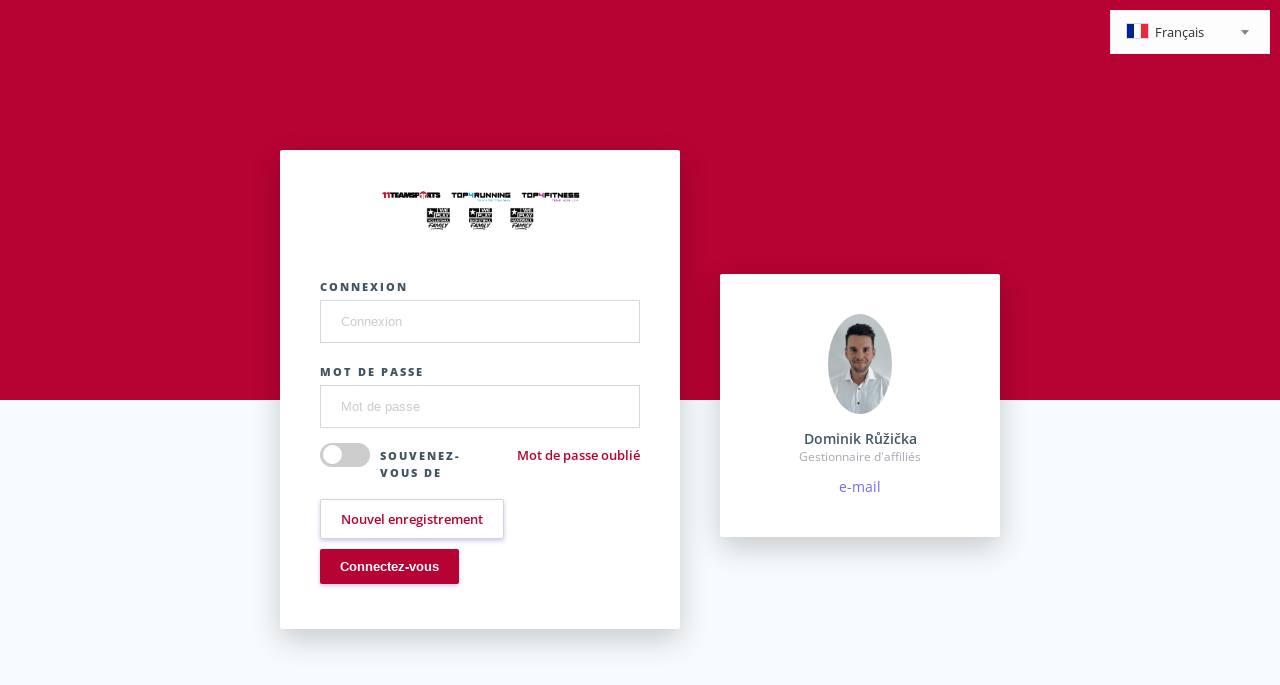

--- FILE ---
content_type: text/html; charset=UTF-8
request_url: https://my.top4fitness.fr/prihlaseni/clanek/360/
body_size: 6841
content:
<!DOCTYPE html>
<html>
<head>
    <meta charset="utf-8">
    <meta name="viewport" content="width=device-width, initial-scale=1">

    <title>Connexion | Top4Sport</title>

    <link rel="stylesheet" type="text/css" href="https://my.top4fitness.fr/assets/css/style.css?v=e8d5b7f
">
    <link href="https://cdnjs.cloudflare.com/ajax/libs/select2/4.0.8/css/select2.min.css" rel="stylesheet" />

    <style type="text/css">
    :root {
        --bg-color-light: #ffffff;
        --bg-color-dark: #f8fbfd;
        --border-color: #eaeef1;
        --text-color: #4c5052;
        --text-menu-color: #212425;
        --text-color-dark: #232628;
        --active-text-color: #b60333;
        --active-text-color-active: #c1bffa;
    }

    body {
        background-color: var(--bg-color-dark);
    }

    /* left column */
    .o-menuBox {
        background-color: var(--bg-color-light);
        border-right-color:var(--border-color);
        border-top-color:var(--border-color);
    }

    .o-menuBox nav {
        border-bottom-color: var(--border-color);
    }

    .o-menuBox nav .c-navLink, .o-menuBox nav .c-navLink ul.sublinksBox li a {
        color: var(--text-menu-color);
    }

    .o-menuBox nav .c-navLink.active, .o-menuBox nav .c-navLink.opened, .o-menuBox nav .c-navLink:hover {
        color: var(--active-text-color);
        border-color: var(--active-text-color);
    }

    .o-menuBox nav .c-navLink ul.sublinksBox li a.active, .o-menuBox nav .c-navLink ul.sublinksBox li a:hover {
        color: var(--active-text-color);
    }

    .o-menuBox .c-affilManager .contentBox .name {
        color: var(--text-color-dark);
    }

    .o-menuBox .c-affilManager .contentBox .tel {
        color: var(--text-color-dark);
    }

    .o-menuBox .c-affilManager .contentBox .position {
        color: var(--text-menu-color);
    }

    .o-menuBox .c-affilManager .contentBox .mail {
        color: var(--active-text-color);
    }

    /* header */
    .o-headerBox {
        background-color: var(--bg-color-light);
        border-bottom-color: var(--border-color);
    }

    .o-headerBox .c-profileBox {
        border-left-color: var(--border-color);
    }

    .o-headerBox .c-profileBox .profileText {
        color: var(--text-color-dark);
    }

    .o-headerBox .c-profileBox .c-profileSubwindowBox {
        box-shadow: 0 2px 3px var(--border-color);
        background-color: var(--bg-color-light);
    }

    .o-headerBox .c-profileBox .c-profileSubwindowBox .link {
        color: var(--text-menu-color);
    }

    .o-alertBox .c-contentBox a, .o-headerBox .c-profileBox .c-profileSubwindowBox .link:hover, .o-whiteBox a {
        color: var(--active-text-color);
    }

    /* main content */
    .o-mainContent {
        background-color: var(--bg-color-dark);
    }

    /* main titles */
    .o-mainContent > h1,
    .o-mainContent > .c-usersListHeadBox > h1{
        color: var(--text-color-dark);
    }

    .c-campaignHeaderBox h2 {
        color: var(--text-color-dark);
    }


    /* content box */
    .o-whiteBox {
        color: var(--text-color);
    }

    .c-campaignDetailBox .c-leftPart .headerLink {
        color: var(--active-text-color);
    }

    .o-whiteBox .c-dateTableBox .dateTable th a, .o-whiteBox .table th a {
        color: var(--active-text-color);
    }

    .c-campaignDetailBox .c-settingsLink:hover, .o-resultsListBox .c-boxesContainer .c-profileBox .c-detailBox .content a {
        color: var(--active-text-color);
    }

    /* dashboard */
    .o-dashboardBox {
        background-color: var(--bg-color-light);
        border-bottom-color: var(--border-color);
    }

    .o-dashboardBox .c-dashItem .contentPart .count {
        color: var(--text-color-dark);
    }

    .o-dashboardBox .c-dashItem .contentPart .title, .o-whiteBox {
        color: var(--text-color);
    }

    /* footer */
    .copyright {
        color: var(--text-color);
    }

    .copyright a {
        color: var(--text-color);
    }

    /* forms and butons */
    .c-button.u-buttonInfo {
        color: var(--active-text-color) !important;
    }

    .c-button.u-buttonMain {
        background: var(--active-text-color);
    }
    .c-button.u-buttonMain:hover {
        background: var(--active-text-color-active);
    }

    /* fix shadow color */
    .selectric-items{
        color: #425763;
    }

    /*  */
    #topBox{
        display: none;
    }

    .o-headerBox .burgerLayout .c-burgerMenu {
        color: var(--active-text-color);
    }

    .o-loginHeader::before {
        background: var(--active-text-color);
    }

    .tabs {
        border-bottom: 1px solid var(--active-text-color);
    }

    .tabs a {
        color: var(--active-text-color) !important;
    }

    .tabs a.active, .tabs a:hover {
        background: var(--active-text-color) !important;
    }

    .forget-pass .link {
        color: var(--active-text-color) !important;
    }
</style>

    <link rel="apple-touch-icon" sizes="57x57" href="https://my.top4fitness.fr/assets/favicon/apple-icon-57x57.png">
<link rel="apple-touch-icon" sizes="60x60" href="https://my.top4fitness.fr/assets/favicon/apple-icon-60x60.png">
<link rel="apple-touch-icon" sizes="72x72" href="https://my.top4fitness.fr/assets/favicon/favicon/apple-icon-72x72.png">
<link rel="apple-touch-icon" sizes="76x76" href="https://my.top4fitness.fr/assets/favicon/apple-icon-76x76.png">
<link rel="apple-touch-icon" sizes="114x114" href="https://my.top4fitness.fr/assets/favicon/apple-icon-114x114.png">
<link rel="apple-touch-icon" sizes="120x120" href="https://my.top4fitness.fr/assets/favicon/apple-icon-120x120.png">
<link rel="apple-touch-icon" sizes="144x144" href="https://my.top4fitness.fr/assets/favicon/apple-icon-144x144.png">
<link rel="apple-touch-icon" sizes="152x152" href="https://my.top4fitness.fr/assets/favicon/apple-icon-152x152.png">
<link rel="apple-touch-icon" sizes="180x180" href="https://my.top4fitness.fr/assets/favicon/apple-icon-180x180.png">
<link rel="icon" type="image/png" sizes="192x192" href="https://my.top4fitness.fr/assets/favicon/android-icon-192x192.png">
<link rel="icon" type="image/png" sizes="32x32" href="https://my.top4fitness.fr/assets/favicon/favicon-32x32.png">
<link rel="icon" type="image/png" sizes="96x96" href="https://my.top4fitness.fr/assets/favicon/favicon-96x96.png">
<link rel="icon" type="image/png" sizes="16x16" href="https://my.top4fitness.fr/assets/favicon/favicon-16x16.png">
<link rel="manifest" href="https://my.top4fitness.fr/assets/favicon/manifest.json">
<meta name="msapplication-TileColor" content="#ffffff ">
<meta name="msapplication-TileImage" content="https://my.top4fitness.fr/assets/favicon/ms-icon-144x144.png">

    </head>
<body>




    <div class="languageBox">
        <div>
    <select name="languageSelect" data-flag-url="https://my.top4fitness.fr/assets/images/" data-onchange="{'function' : 'selectLang'}">
                    <option value="cz" >Český</option>
                    <option value="de" >Deutsch</option>
                    <option value="en" >English</option>
                    <option value="es" >Español</option>
                    <option value="fr" selected="selected">Français</option>
                    <option value="it" >Italiano</option>
                    <option value="hu" >Magyar</option>
                    <option value="pl" >Polski</option>
                    <option value="pt" >Português</option>
                    <option value="sk" >Slovenčina</option>
            </select>
</div>
    </div>

<div class="mainBox">
        <header class="o-loginHeader">

        <!-- Login form -->
        <div class="c-loginForm manager-left">
            <div class="text-center">
                <a href="https://my.top4fitness.fr/"><img src="https://my.top4fitness.fr/data/logo/0.png?v=1706083861" class="logo"></a>
            </div>

            <form action="https://my.top4fitness.fr/exec.php?action=login" method="post" >
                <div class="c-formCol">
                    <label class="title" for="formLoginLogin">Connexion</label>
                    <input type="text" placeholder="Connexion" name="formLoginLogin">
                </div>

                <div class="c-formCol">
                    <label class="title" for="formLoginPassword">Mot de passe </label>
                    <input type="password" placeholder="Mot de passe " name="formLoginPassword">
                </div>

                <div class="c-forget">
                    <div class="c-formCol">
                        <div class="c-formCol">
                            <label class="switch">
                                <input type="checkbox" name="neodhlasovat" value="1">
                                <span class="slider round"></span>
                            </label>
                            <span class="label">Souvenez-vous de</span>
                        </div>
                    </div>
                </div>

                <div class="text-right forget-pass">
                    <a href="https://my.top4fitness.fr/zapomenute-heslo/" class="link">Mot de passe oublié</a>
                </div>

                <div class="c-buttonsBox">
                    <a href="https://my.top4fitness.fr/registrace/" class="c-button u-buttonInfo">Nouvel enregistrement</a>
                    <input type="submit" name="submit" value="Connectez-vous" class="c-button u-buttonMain" />
                </div>
            </form>
        </div>
        <!-- end of login form -->

                    <div class="c-loginForm manager-right">
                <div class="c-affilManager">
                                            <img src="https://my.top4fitness.fr/data/manager/0.JPG?v=1730400019" align="Gestionnaire d&#039;affiliés">
                    
                    <div class="contentBox">
                        <div class="name">Dominik Růžička</div>
                        <div class="position">Gestionnaire d&#039;affiliés</div>
                        <a href="tel:" class="tel"></a>
                                                    <a href="mailto:affiliatet4s@11teamsports.com" class="mail" title="affiliatet4s@11teamsports.com">
                                e-mail
                            </a>
                                            </div>
                </div>
            </div>
        
    </header>

    
            <!-- Content section -->
        <section class="o-whiteBox container manager-text">

                            <section class="tabs">

                                            <a href="https://my.top4fitness.fr/prihlaseni/" >
                            <i class="fas fa-home"></i>
                        </a>
                    
                                            <a href="https://my.top4fitness.fr/prihlaseni/clanek/podminky/" >
                            Modalités et conditions
                        </a>
                    
                    
                                                                        <a href="https://my.top4fitness.fr/prihlaseni/clanek/6/" >
                                Newsletters 
                            </a>
                                                                                                <a href="https://my.top4fitness.fr/prihlaseni/clanek/7/" >
                                Terms and conditions - Ambassador program
                            </a>
                                                                                                <a href="https://my.top4fitness.fr/prihlaseni/clanek/325/" >
                                FAQ: Most asked questions
                            </a>
                                                                                                <a href="https://my.top4fitness.fr/prihlaseni/clanek/360/" class="active">
                                Allgemeine Geschäftsbedingungen - Markenbotschafter 
                            </a>
                                            
                </section>
            
                            <div class="mt-10">
<p role="heading" aria-level="1"><span lang="DE-DE" xml:lang="DE-DE" data-contrast="auto">Allgemeine Geschäftsbedingungen - Markenbotschafter</span> </p>


<p><span lang="DE-DE" xml:lang="DE-DE" data-contrast="auto">Die folgenden Allgemeinen Geschäftsbedingungen gelten für die Teilnahme am 11teamsports Group Markenbotschafterprogramm:</span></p>


<p> </p>


<p><span lang="DE-DE" xml:lang="DE-DE" data-contrast="auto">eleven teamsports GmbH</span></p>


<p><span lang="DE-DE" xml:lang="DE-DE" data-contrast="auto">Im Winkel 1-3</span></p>


<p><span lang="DE-DE" xml:lang="DE-DE" data-contrast="auto">74589 Satteldorf</span></p>


<p><span lang="DE-DE" xml:lang="DE-DE" data-contrast="auto">Deutschland</span></p>


<p><span lang="DE-DE" xml:lang="DE-DE" data-contrast="auto">VAT: DE252734710</span></p>


<p>-------------------------------</p>


<p><span lang="DE-DE" xml:lang="DE-DE" data-contrast="auto">Topforsport s.r.o.</span></p>


<p><span lang="DE-DE" xml:lang="DE-DE" data-contrast="auto">Bešůvka 810/19</span></p>


<p><span lang="DE-DE" xml:lang="DE-DE" data-contrast="auto">64100 Brno - Žebětín</span></p>


<p><span lang="DE-DE" xml:lang="DE-DE" data-contrast="auto">Czech Republic</span></p>


<p><span lang="DE-DE" xml:lang="DE-DE" data-contrast="auto">VAT: CZ29213291</span></p>
<p>-------------------------------</p>


<p><span lang="DE-DE" xml:lang="DE-DE" data-contrast="auto">Ballsportdirekt.de GmbH & Co. KG</span></p>


<p><span lang="DE-DE" xml:lang="DE-DE" data-contrast="auto">Südstr. 15</span></p>


<p><span lang="DE-DE" xml:lang="DE-DE" data-contrast="auto">47475 Kamp-Lintfort</span></p>


<p><span lang="DE-DE" xml:lang="DE-DE" data-contrast="auto">Deutschland</span></p>


<p><span lang="DE-DE" xml:lang="DE-DE" data-contrast="auto">VAT: DE234891718</span></p>



<p>-------------------------------</p>


<p><span lang="EN-GB" xml:lang="EN-GB" data-contrast="auto">Im folgenden genannt als "<strong>11Teamsports Group</strong>”</span></p>
<p> </p>


<ol>
<li role="heading" aria-level="1"><em><span lang="DE-DE" xml:lang="DE-DE" data-contrast="auto">Teilnahme</span> </em></li>
</ol>
<p> </p>


<ul role="list">
<li role="listitem" data-leveltext="" data-font="Symbol" data-listid="22" data-list-defn-props="{" aria-setsize="-1" data-aria-posinset="1" data-aria-level="1">
<p><span lang="DE-DE" xml:lang="DE-DE" data-contrast="auto">Um ein 11teamsports Group Markenbotschafter zu werden, ist es erforderlich alle Pflichtfelder im Registrierungsformular richtig und vollständig auszufüllen. Indem Du dies tust, bestätigst du 18 Jahre alt zu sein.</span> </p>
</li>
<li role="listitem" data-leveltext="" data-font="Symbol" data-listid="22" data-list-defn-props="{" aria-setsize="-1" data-aria-posinset="2" data-aria-level="1">
<p><span lang="DE-DE" xml:lang="DE-DE" data-contrast="auto">11teamsports Group behält sich das Recht vor, Bewerber als Markenbotschafter nach eigenem Ermessen anzunehmen oder abzulehnen. Die Einreichung des Bewerbungsformulars bedeutet nicht, dass Du berechtigt bist, an diesem Programm teilzunehmen. Ein Vertrag über die Teilnahme am Programm kommt erst mit Zugang der Willkommen-im-Team-E-Mail bei dir zustande.</span> </p>
</li>
</ul>




<ul role="list">
<li role="listitem" data-leveltext="" data-font="Symbol" data-listid="22" data-list-defn-props="{" aria-setsize="-1" data-aria-posinset="1" data-aria-level="1">
<p><span lang="DE-DE" xml:lang="DE-DE" data-contrast="auto">Liegen objektive Anhaltspunkte dafür vor, dass der Markenbotschafter wesentliche Verpflichtungen aus diesem Vertrag nicht einhält (insbesondere zur Einhaltung rechtlicher Vorgaben oder Kennzeichnung als Werbung), behält sich 11teamsports Group das Recht vor das Konto sofort zu kündigen oder zu deaktivieren.</span> </p>
</li>
<li role="listitem" data-leveltext="" data-font="Symbol" data-listid="22" data-list-defn-props="{" aria-setsize="-1" data-aria-posinset="2" data-aria-level="1">
<p><span lang="DE-DE" xml:lang="DE-DE" data-contrast="auto">Markenbotschafter müssen mindestens auf einem der folgenden sozialen Medien ein Profil besitzen und dieses aktiv nutzen: Instagram, Facebook, YouTube, Twitter, Tiktok, Pinterest etc. …</span> </p>
</li>
<li role="listitem" data-leveltext="" data-font="Symbol" data-listid="22" data-list-defn-props="{" aria-setsize="-1" data-aria-posinset="3" data-aria-level="1">
<p><span lang="DE-DE" xml:lang="DE-DE" data-contrast="auto">Sollte das Instagramprofil als Hauptprofil ausgesucht worden sein, so muss der Markenbotschafter mindestens 500 Follower haben.</span> </p>
</li>
<li role="listitem" data-leveltext="" data-font="Symbol" data-listid="22" data-list-defn-props="{" aria-setsize="-1" data-aria-posinset="4" data-aria-level="1">
<p><span lang="DE-DE" xml:lang="DE-DE" data-contrast="auto">Der Markenbotschafter ist damit einverstanden, im Rahmen der Zusammenarbeit Content zu 11teamsports Group Produkten und sonstigen Aktvierungen über seine Profile zu teilen; 11teamsports Group behält sich das Recht vor, diesen Content des Markenbotschafters auf seiner Website, seinen Blogs und seinen Profilen auf sozialen Medien weiterzuverbreiten und zu verwenden.Der Markenbotschafter erteilt 11teamsports Group als Partner jegliche Nutzungsrechte für den Gebrauch und Verbreitung seines Contents auf unbestimmte Zeit, online und offline sowie auf allen von 11teamsports Group verwendeten Kommunikationskanälen. </span> </p>
</li>
<li role="listitem" data-leveltext="" data-font="Symbol" data-listid="22" data-list-defn-props="{" aria-setsize="-1" data-aria-posinset="5" data-aria-level="1">
<p><span lang="DE-DE" xml:lang="DE-DE" data-contrast="auto">Der Markenbotschafter veröffentlicht Inhalte zu 11teamsports Group Group auf den wie oben ausgewählten sozialen Netzwerken.</span> </p>
</li>
</ul>




<ul role="list">
<li role="listitem" data-leveltext="" data-font="Symbol" data-listid="22" data-list-defn-props="{" aria-setsize="-1" data-aria-posinset="1" data-aria-level="1">
<p><span lang="DE-DE" xml:lang="DE-DE" data-contrast="auto">Durch die Teilnahme am Botschafterprogramm entsteht keine arbeitsvertragliche Beziehung zwischen der natürlichen und/oder juristischen Person und 11teamsports Group. Der Markenbotschafter erbringt seine Leistungen als selbständiger Kooperationspartner. Es wird kein Beschäftigungsverhältnis und kein Gesellschaftsverhältnis zwischen den Parteien begründet.</span> </p>
</li>
<li role="listitem" data-leveltext="" data-font="Symbol" data-listid="22" data-list-defn-props="{" aria-setsize="-1" data-aria-posinset="2" data-aria-level="1">
<p><span lang="DE-DE" xml:lang="DE-DE" data-contrast="auto">Der Markenbotschafter verpflichtet sich, mindestens 6 Bestellungen für das erste Quartal der Zusammenarbeit zu generieren; sollte er dies nicht erfüllen, so wird er auf unsere rote Liste gesetzt und nach einem weiteren Quartal mit weniger als 3 Bestellungen wird die Zusammenarbeit beendet.</span> </p>
</li>
<li role="listitem" data-leveltext="" data-font="Symbol" data-listid="22" data-list-defn-props="{" aria-setsize="-1" data-aria-posinset="3" data-aria-level="1">
<p><span lang="DE-DE" xml:lang="DE-DE" data-contrast="auto">Das Produktbudget richtet sich nach den Ergebnissen der online-erbrachten Leistungsquote.</span> </p>
</li>
<li role="listitem" data-leveltext="" data-font="Symbol" data-listid="22" data-list-defn-props="{" aria-setsize="-1" data-aria-posinset="4" data-aria-level="1">
<p><span lang="DE-DE" xml:lang="DE-DE" data-contrast="auto">Es erfolgt eine obligatorische Überprüfung der Produkte aus Product Seeding über die Produktdetailseite bis 30 Tage nach der Lieferung. Die geseedeten Produkte dürfen vom Markenbotschafter einbehalten werden. Den mit dem Erhalt der Produkte verbundenen Vorteil hat der Markenbotschafter selbst zu versteuern.</span> </p>
</li>
</ul>


<p> </p>




<p role="heading" aria-level="1"> </p>


<p role="heading" aria-level="1"><span lang="DE-DE" xml:lang="DE-DE" data-contrast="auto">2. <em>Der Markenbotschafter darf nicht</em></span></p>
<p role="heading" aria-level="1"> </p>


<ul role="list">
<li role="listitem" data-leveltext="" data-font="Symbol" data-listid="22" data-list-defn-props="{" aria-setsize="-1" data-aria-posinset="1" data-aria-level="1">
<p><span lang="DE-DE" xml:lang="DE-DE" data-contrast="auto">Jegliche Handlung vornehmen, die vernünftigerweise als Irrführung über Beziehung des Markenbotschafters mit 11teamsports Group angesehen werden könnte, z.B. Zusammenarbeit mit Marken oder Händlern, die im direkten Wettbewerb stehen, Weiterverkauf der Ware etc.</span> </p>
</li>
<li role="listitem" data-leveltext="" data-font="Symbol" data-listid="22" data-list-defn-props="{" aria-setsize="-1" data-aria-posinset="2" data-aria-level="1">
<p><span lang="DE-DE" xml:lang="DE-DE" data-contrast="auto">Etwas unternehmen, dass dem Image oder dem Ruf des Unternehmens in der Öffentlichkeit schaden könnte.</span> </p>
</li>
<li role="listitem" data-leveltext="" data-font="Symbol" data-listid="22" data-list-defn-props="{" aria-setsize="-1" data-aria-posinset="3" data-aria-level="1">
<p><span lang="DE-DE" xml:lang="DE-DE" data-contrast="auto">Einen Rabattcode, Gutscheincode, Geschenkkarte, etc. teilen, der als Prämie ausgegeben wurde, da Prämien nur für die Verwendung durch unsere Markenbotschafter gedacht sind.</span> </p>
</li>
</ul>




<ul role="list">
<li role="listitem" data-leveltext="" data-font="Symbol" data-listid="22" data-list-defn-props="{" aria-setsize="-1" data-aria-posinset="1" data-aria-level="1">
<p><span lang="DE-DE" xml:lang="DE-DE" data-contrast="auto">Bezahlte Werbung (PPC Kampagnen) schalten – </span><span lang="DE-DE" xml:lang="DE-DE" data-contrast="auto">Affiliate Links auf den sozialen Medien des Markenbotschafters zu bewerben, ist hingegen erlaubt</span><span lang="DE-DE" xml:lang="DE-DE" data-contrast="auto">.</span> </p>
</li>
<li role="listitem" data-leveltext="" data-font="Symbol" data-listid="22" data-list-defn-props="{" aria-setsize="-1" data-aria-posinset="2" data-aria-level="1">
<p><span lang="DE-DE" xml:lang="DE-DE" data-contrast="auto">Die Aktivitäten, Prämien oder andere Informationen aus dem Botschafterportal Dritten zugänglich machen.</span> </p>
</li>
<li role="listitem" data-leveltext="" data-font="Symbol" data-listid="22" data-list-defn-props="{" aria-setsize="-1" data-aria-posinset="3" data-aria-level="1">
<p><span lang="DE-DE" xml:lang="DE-DE" data-contrast="auto">Ihren Rabattcode mit Dritten teilen (Rabattportalen, Couponseiten, Influencer etc.), andernfalls wird der Rabatt umgehend deaktiviert und Provisionen nicht ausgezahlt.</span> </p>
</li>
</ul>
<p> </p>


<p role="heading" aria-level="1"><span lang="DE-DE" xml:lang="DE-DE" data-contrast="auto">3. <em>Vergütung</em></span> </p>
<p role="heading" aria-level="1"> </p>


<ul role="list">
<li role="listitem" data-leveltext="" data-font="Symbol" data-listid="22" data-list-defn-props="{" aria-setsize="-1" data-aria-posinset="4" data-aria-level="1">
<p><span lang="DE-DE" xml:lang="DE-DE" data-contrast="auto">11teamsports Group nutzt die Dienste von Affilbox, um die Provision an seine Markenbotschafter zu zahlen. Um die Botschafterprämie auszuzahlen, muss der Markenbotschafter ein eigenes Affiliateprofil eingerichtet haben.</span> </p>
</li>
</ul>




<ul role="list">
<li role="listitem" data-leveltext="" data-font="Symbol" data-listid="22" data-list-defn-props="{" aria-setsize="-1" data-aria-posinset="1" data-aria-level="1">
<p><span lang="DE-DE" xml:lang="DE-DE" data-contrast="auto">Der Markenbotschafter muss sich an alle Bestimmungen der Allgemeinen Geschäftsbedingungen halten.</span> </p>
</li>
<li role="listitem" data-leveltext="" data-font="Symbol" data-listid="22" data-list-defn-props="{" aria-setsize="-1" data-aria-posinset="2" data-aria-level="1">
<p><span lang="DE-DE" xml:lang="DE-DE" data-contrast="auto">Der Markenbotschafter muss den Allgemeinen Geschätfsbedingungen des Affiliateprogramms </span><span lang="DE-DE" xml:lang="DE-DE" data-contrast="auto">(</span><span lang="DE-DE" xml:lang="DE-DE" data-contrast="auto">AffilBox</span><span lang="DE-DE" xml:lang="DE-DE" data-contrast="auto">) </span><span lang="DE-DE" xml:lang="DE-DE" data-contrast="auto">zustimmen.</span> </p>
</li>
</ul>
<p> </p>


<p role="heading" aria-level="1"><em><span lang="DE-DE" xml:lang="DE-DE" data-contrast="auto">4. Dauer und Kündigung</span> </em></p>


<p> </p>


<ul role="list">
<li role="listitem" data-leveltext="" data-font="Symbol" data-listid="22" data-list-defn-props="{" aria-setsize="-1" data-aria-posinset="3" data-aria-level="1">
<p><span lang="DE-DE" xml:lang="DE-DE" data-contrast="auto">11teamsports Group kann das Markenbotschafterprogramm jederzeit einstellen.</span> </p>
</li>
</ul>




<ul role="list">
<li role="listitem" data-leveltext="" data-font="Symbol" data-listid="22" data-list-defn-props="{" aria-setsize="-1" data-aria-posinset="1" data-aria-level="1">
<p><span lang="DE-DE" xml:lang="DE-DE" data-contrast="auto">Der Vertrag über die Zusammenarbeit wird, sofern nichts anderes vereinbart wurde, auf unbegrenzte Zeit geschlossen. Die Kündigung kann jederzeit und ohne Angabe von Gründen in Textform erklärt werden. Das Recht zur außerordentlichen Kündigung bleibt hiervon unberührt.</span> </p>
</li>
<li role="listitem" data-leveltext="" data-font="Symbol" data-listid="22" data-list-defn-props="{" aria-setsize="-1" data-aria-posinset="2" data-aria-level="1">
<p><span lang="DE-DE" xml:lang="DE-DE" data-contrast="auto">11teamsports Group Group behält sich das Recht vor, die Stellung als Markenbotschafter aufgrund von Inaktivität zu kündigen.</span> </p>
</li>
</ul>


<p> </p>


<p><span lang="DE-DE" xml:lang="DE-DE" data-contrast="auto">5. <em>Haftung und Freistellung</em></span><em> </em></p>




<p> </p>


<ul role="list">
<li role="listitem" data-leveltext="" data-font="Symbol" data-listid="47" data-list-defn-props="{" aria-setsize="-1" data-aria-posinset="1" data-aria-level="1">
<p><span lang="DE-DE" xml:lang="DE-DE" data-contrast="auto">Verstößt der Markenbotschafter gegen seine Pflicht zur Kennzeichnung von Werbung in den Sozialen Medien und/oder seine weiteren Pflichten der vertraglichen Zusammenarbeit, wie insbesondere in dem von ihm geposteten Inhalten keine fremden geschützten Inhalte zu verwenden, so haftet ausschließlich der Markenbotschafter.</span> </p>
</li>
<li role="listitem" data-leveltext="" data-font="Symbol" data-listid="47" data-list-defn-props="{" aria-setsize="-1" data-aria-posinset="2" data-aria-level="1">
<p><span lang="DE-DE" xml:lang="DE-DE" data-contrast="auto">Der Markenbotschafter wird 11teamsports Group von sämtliche Ansprüchen Dritter, die diese wegen eines Verstoßes dieser Pflichten etwa gegen 11teamsports Group geltend machen, in vollen Umfang auf erstes schriftliches Anfordern von 11teamsports Group auf eigene Kosten freistellen.</span> </p>
</li>
<li role="listitem" data-leveltext="" data-font="Symbol" data-listid="47" data-list-defn-props="{" aria-setsize="-1" data-aria-posinset="3" data-aria-level="1">
<p><span lang="DE-DE" xml:lang="DE-DE" data-contrast="auto">Unbeschränkte Haftung: 11teamsports Group haftet unbeschränkt für Vorsatz und grobe Fahrlässigkeit sowie nach Maßgabe des Produkthaftungsgesetzes. Für leichte Fahrlässigkeit haftet 11teamsports Group bei Schäden aus der Verletzung des Lebens, des Körpers und der Gesundheit von Personen.</span> </p>
</li>
<li role="listitem" data-leveltext="" data-font="Symbol" data-listid="47" data-list-defn-props="{" aria-setsize="-1" data-aria-posinset="4" data-aria-level="1">
<p><span lang="DE-DE" xml:lang="DE-DE" data-contrast="auto">Im Übrigen gilt folgende beschränkte Haftung: Bei leichter Fahrlässigkeit haftet 11teamsports Group nur im Falle der Verletzung einer wesentlichen Vertragspflicht, deren Erfüllung die ordnungsgemäße Durchführung des Vertrags überhaupt erst ermöglicht und auf deren Einhaltung der Markenbotschafter regelmäßig vertrauen darf (Kardinalpflicht). Die Haftung für leichte Fahrlässigkeit ist der Höhe nach beschränkt auf die bei Vertragsschluss vorhersehbaren Schäden, mit deren Entstehung typischerweise gerechnet werden muss. Diese Haftungsbeschränkung gilt auch zugunsten der Erfüllungsgehilfen von 11teamsports Group.</span> </p>
</li>
</ul>
<p> </p>




<p role="heading" aria-level="1"><em><span lang="DE-DE" xml:lang="DE-DE" data-contrast="auto">6. Schlussbestimmungen</span> </em></p>
<p role="heading" aria-level="1"> </p>


<ul role="list">
<li role="listitem" data-leveltext="" data-font="Symbol" data-listid="44" data-list-defn-props="{" aria-setsize="-1" data-aria-posinset="1" data-aria-level="1">
<p><span lang="DE-DE" xml:lang="DE-DE" data-contrast="auto">Sollten einzelne Regelungen dieser AGB unwirksam sein oder werden, wird dadurch die Wirksamkeit der übrigen Regelungen nicht berührt.</span> </p>
</li>
</ul>


<p> </p>


<ul role="list">
<li role="listitem" data-leveltext="" data-font="Symbol" data-listid="44" data-list-defn-props="{" aria-setsize="-1" data-aria-posinset="2" data-aria-level="1">
<p><span lang="DE-DE" xml:lang="DE-DE" data-contrast="auto">Sofern es sich bei dem Markenbotschafter um einen Kaufmann, eine juristische Person des öffentlichen Rechts oder um ein öffentlich-rechtliches Sondervermögen handelt oder der Markenbotschafter keinen Gerichtsstand im Inland hat, ist Gerichtsstand für alle Streitigkeiten im Zusammenhang mit Vertragsverhältnissen zwischen dem Markenbotschafter und uns unser Geschäftssitz.</span> </p>
</li>
</ul>


<p> </p>




<ul role="list">
<li role="listitem" data-leveltext="" data-font="Symbol" data-listid="44" data-list-defn-props="{" aria-setsize="-1" data-aria-posinset="1" data-aria-level="1">
<p><span lang="DE-DE" xml:lang="DE-DE" data-contrast="auto">Auf Verträge zwischen uns und Ihnen ist ausschließlich deutsches Recht anwendbar unter Ausschluss der Bestimmungen der United Nations Convention on Contracts for the International Sale of Goods (CISG, „UN-Kaufrecht“).</span> </p>
</li>
</ul>


<p> </p>

</div>
                    </section>
        <!-- end of content section -->

        <section class="container">
            <div class="copyright">
                <div class="right">© Copyright 2011 - 2026</div>
                Provizní systém <a href="https://www.affilbox.cz">
                    AffilBox
                                        Network                </a>
            </div>
        </section>
    
</div>

<script src="https://my.top4fitness.fr/lang-js/"></script>

<!-- FONT AWESOME -->
<link rel="stylesheet" href="https://use.fontawesome.com/releases/v5.2.0/css/all.css" integrity="sha384-hWVjflwFxL6sNzntih27bfxkr27PmbbK/iSvJ+a4+0owXq79v+lsFkW54bOGbiDQ" crossorigin="anonymous">
<!-- JQUERY -->
<script src="https://ajax.googleapis.com/ajax/libs/jquery/3.7.1/jquery.min.js"></script>

<link rel="stylesheet" href="https://cdn.jsdelivr.net/npm/flatpickr/dist/flatpickr.min.css">
<script src="https://cdn.jsdelivr.net/npm/flatpickr"></script>

<script src="https://my.top4fitness.fr/assets/tinymce/tinymce.min.js"></script>

<script src="https://cdnjs.cloudflare.com/ajax/libs/select2/4.0.8/js/select2.min.js"></script>

<script type="text/javascript" src="https://my.top4fitness.fr/assets/js/dotdotdot.js"></script>

<script type="text/javascript" src="https://my.top4fitness.fr/assets/js/scripts.min.js?v=e8d5b7f
"></script>







</body>
</html>

--- FILE ---
content_type: application/javascript
request_url: https://my.top4fitness.fr/assets/js/scripts.min.js?v=e8d5b7f
body_size: 7546
content:
function ajaxRequest(e){if(void 0!==e.attr("data-ajax"))var n=jQuery.parseJSON(e.attr("data-ajax").replace(/\'/g,'"'));else n=jQuery.parseJSON(e.attr("data-ajax-hover").replace(/\'/g,'"'));return null==n.method?$.getJSON(e.attr("data-ajax-url"),n,function(e){ajaxResponseCallback(e)}):"post"==n.method&&null!=n.postData&&($.each(n.postData,function(e,t){n[e]=$(t).val()}),delete n.postData,$.post(e.attr("data-ajax-url"),n,function(e){ajaxResponseCallback(e)})),null!=n.return&&n.return}function ajaxResponseCallback(n){null!=n.rewriteTemplate&&$.each(n.rewriteTemplate,function(e,t){$(e).replaceWith(t)}),null!=n.rewriteTemplate&&$.each(n.writeTemplate,function(e,t){$(e).html(t)}),null!=n.inputChange&&$.each(n.inputChange,function(e,t){$(e).val(t)}),null!=n.callback&&$.each(n.callback,function(e,t){window[t](n)}),null!=n.flashMessage&&$("body").prepend(n.flashMessage),afterLoad()}var pickerLang=ab_lang.lang,d=new Date,day=d.getDate(),monthNumber=d.getMonth(),year=d.getYear()+1900,month=[ab_lang.mesic.leden,ab_lang.mesic.unor,ab_lang.mesic.brezen,ab_lang.mesic.duben,ab_lang.mesic.kveten,ab_lang.mesic.cerven,ab_lang.mesic.cervenec,ab_lang.mesic.srpen,ab_lang.mesic.zari,ab_lang.mesic.rijen,ab_lang.mesic.listopad,ab_lang.mesic.prosinec];$(".c-datePicker").each(function(){$(this).find(".day").text(day);var e=month[monthNumber-1]+" "+year;$(this).find(".month ").text(e)});var picker1=$(".c-datePicker.picker1").flatpickr({dateFormat:"j",locale:pickerLang,onChange:function(e,t,n){$(".c-datePicker.picker1").find(".day").text(t);var a=month[n.currentMonth]+" "+n.currentYear;$(".c-datePicker.picker1").find(".month").text(a),$("input[name^='filterOd']").val(n.currentYear+"-"+(n.currentMonth+1)+"-"+t)},onReady:function(){var e=$("input[name^='filterOd']").val().split("-");$(".c-datePicker.picker1").find(".day").text(e[2]);var t=month[e[1]-1]+" "+e[0];$(".c-datePicker.picker1").find(".month").text(t)}});$("input[name^='filterOd']").length&&picker1.setDate(new Date($("input[name^='filterOd']").val()));var picker2=$(".c-datePicker.picker2").flatpickr({dateFormat:"j",locale:pickerLang,onChange:function(e,t,n){$(".c-datePicker.picker2").find(".day").text(t);var a=month[n.currentMonth]+" "+n.currentYear;$(".c-datePicker.picker2").find(".month").text(a),$("input[name^='filterDo']").val(n.currentYear+"-"+(n.currentMonth+1)+"-"+t)},onReady:function(){var e=$("input[name^='filterDo']").val().split("-");$(".c-datePicker.picker2").find(".day").text(e[2]);var t=month[e[1]-1]+" "+e[0];$(".c-datePicker.picker2").find(".month").text(t)}});function onchangeAction(e){params=jQuery.parseJSON(e.attr("data-onchange").replace(/\'/g,'"')),null!=params.function&&window[params.function](e)}function insertValue(e){params=jQuery.parseJSON(e.attr("data-onchange").replace(/\'/g,'"')),$(params.target).val(e.val())}function changeCurrency(e){$(".c-currencyBox").attr("data-label",e.find("option:selected").text())}function goPage(e){location.href=e.find("option:selected").val()}function selectLang(e){location.href="/exec.php?component=selectLanguage&lang="+e.find("option:selected").val()}function goLang(e){location.href=e.attr("data-url")+"jazyk/"+e.find("option:selected").val()+"/"}function sumReport(){var e=0,t=0;$("td[data-castka]").each(function(){e+=parseFloat($(this).attr("data-castka"))}),$("td[data-obrat]").each(function(){t+=parseFloat($(this).attr("data-obrat"))}),$("#reportTotalCastka").html($.number(e,2,",","")),$("#reportTotalObrat").html($.number(t,2,",",""))}function highlight(e){var t=$("[name='"+e+"']").get(0).tagName;"INPUT"==t?$("[name='"+e+"']").addClass("highlight").focus():"SELECT"==t&&$("[name='"+e+"']").parent().addClass("highlight")}function validate(e){return ret=!!confirm(e),ret}function afterLoad(){$("select:not(.flatpickr-calendar select, .languageBox select, select.tags)").select2({language:{noResults:function(){return ab_lang.noData}},escapeMarkup:function(e){return e}}),$("select.tags").select2({language:{noResults:function(){return ab_lang.noData}},escapeMarkup:function(e){return e},tags:!0,tokenSeparators:[","," "]}),$(".languageBox select").select2({width:"160px",language:{noResults:function(){return ab_lang.noData}},escapeMarkup:function(e){return e},templateResult:function(e){return e.id?$("<span class='flagBox'><img src='"+$(".languageBox select").attr("data-flag-url")+"flag-"+e.id+".svg' class='flag' />"+e.text+"</span>"):e.text},templateSelection:function(e){return e.id?$("<span class='flagSelectBox'><img src='"+$(".languageBox select").attr("data-flag-url")+"flag-"+e.id+".svg' class='flag' /><span class='flagText'>"+e.text+"</span></span>"):e.text}}),$("[data-ajax]:not(.listener)").click(function(){return ajaxRequest($(this))}).addClass("listener"),$("[data-ajax-hover]:not(.listener)").mouseenter(function(){return ajaxRequest($(this))}).addClass("listener"),$("[data-onchange]:not(.listener)").change(function(){return onchangeAction($(this))}).addClass("listener"),$("[data-toggle]:not(.listener)").click(function(){return $($(this).attr("data-toggle")).toggle(),!1}).addClass("listener"),$(".j-closeAlert").on("click",function(){return $(this).parent(".o-alertBox").fadeOut(),!1}),setTimeout(function(){$(".flashMessage").fadeOut()},5e3),$(".c-settingsLink:not(.listener)").click(function(){$(this).find(".c-settingsBox").toggleClass("opened")}).mouseleave(function(){var e=0,t=$(this);setTimeout(function(){0==e&&t.find(".c-settingsBox").removeClass("opened")},100),t.mouseenter(function(){e=1})}).addClass("listener"),$(".dotdotdot:not(.listener)").each(function(){$(this).attr("title",$(this).html())}).dotdotdot({fallbackToLetter:!0,watch:!0,truncate:"letter"}).addClass("listener"),$("a.c-messageLink:not(.listener)").click(function(){return!1}).addClass("listener"),$("[maxlength]:not(.listener)").maxlength().addClass("listener")}$("input[name^='filterDo']").length&&picker2.setDate(new Date($("input[name^='filterDo']").val())),$("input.datepicker").flatpickr({dateFormat:"j. n. Y",locale:pickerLang}),$(".preferDate").change(function(){var e=jQuery.parseJSON($(this).find(":selected").val());picker1.setDate(new Date(e[0])),$("input[name^='filterOd']").val(e[0]);var t=e[0].split("-");$(".c-datePicker.picker1").find(".day").text(t[2]);var n=month[t[1]-1]+" "+t[0];$(".c-datePicker.picker1").find(".month").text(n),picker2.setDate(new Date(e[1])),$("input[name^='filterDo']").val(e[1]);t=e[1].split("-");$(".c-datePicker.picker2").find(".day").text(t[2]);n=month[t[1]-1]+" "+t[0];$(".c-datePicker.picker2").find(".month").text(n)}),function(h){function p(e,t){if(this.createTextRange){var n=this.createTextRange();n.collapse(!0),n.moveStart("character",e),n.moveEnd("character",t-e),n.select()}else this.setSelectionRange&&(this.focus(),this.setSelectionRange(e,t))}function g(e){var t,n=this.value.length;return e="start"==e.toLowerCase()?"Start":"End",document.selection?((t=(n=document.selection.createRange()).duplicate()).expand("textedit"),t.setEndPoint("EndToEnd",n),n=(t=t.text.length-n.text.length)+n.text.length,"Start"==e?t:n):(void 0!==this["selection"+e]&&(n=this["selection"+e]),n)}var m={codes:{188:44,109:45,190:46,191:47,192:96,220:92,222:39,221:93,219:91,173:45,187:61,186:59,189:45,110:46},shifts:{96:"~",49:"!",50:"@",51:"#",52:"$",53:"%",54:"^",55:"&",56:"*",57:"(",48:")",45:"_",61:"+",91:"{",93:"}",92:"|",59:":",39:'"',44:"<",46:">",47:"?"}};h.fn.number=function(e,c,s,u){u=void 0===u?",":u,c=void 0===c?0:c;var t="\\u"+("0000"+(s=void 0===s?".":s).charCodeAt(0).toString(16)).slice(-4),d=RegExp("[^"+t+"0-9]","g"),f=RegExp(t,"g");return!0===e?this.is("input:text")?this.on({"keydown.format":function(e){var t=h(this),n=t.data("numFormat"),a=e.keyCode?e.keyCode:e.which,i="",r=g.apply(this,["start"]),o=g.apply(this,["end"]),l="";if(l=!1,m.codes.hasOwnProperty(a)&&(a=m.codes[a]),!e.shiftKey&&65<=a&&a<=90?a+=32:!e.shiftKey&&69<=a&&a<=105?a-=48:e.shiftKey&&m.shifts.hasOwnProperty(a)&&(i=m.shifts[a]),""==i&&(i=String.fromCharCode(a)),8!==a&&i!=s&&!i.match(/[0-9]/)){if(46==(t=e.keyCode?e.keyCode:e.which)||8==t||9==t||27==t||13==t||(65==t||82==t)&&!0===(e.ctrlKey||e.metaKey)||(86==t||67==t)&&!0===(e.ctrlKey||e.metaKey)||35<=t&&t<=39)return;return e.preventDefault(),!1}if(0==r&&o==this.value.length||0==t.val()?8===a?(r=o=1,this.value="",n.init=0<c?-1:0,n.c=0<c?-(c+1):0,p.apply(this,[0,0])):i===s?(r=o=1,this.value="0"+s+Array(c+1).join("0"),n.init=0<c?1:0,n.c=0<c?-(c+1):0):0===this.value.length&&(n.init=0<c?-1:0,n.c=0<c?-c:0):n.c=o-this.value.length,0<c&&i==s&&r==this.value.length-c-1)n.c++,n.init=Math.max(0,n.init),e.preventDefault(),l=this.value.length+n.c;else if(i==s)n.init=Math.max(0,n.init),e.preventDefault();else if(0<c&&8==a&&r==this.value.length-c)e.preventDefault(),n.c--,l=this.value.length+n.c;else if(0<c&&8==a&&r>this.value.length-c){if(""===this.value)return;"0"!=this.value.slice(r-1,r)&&(l=this.value.slice(0,r-1)+"0"+this.value.slice(r),t.val(l.replace(d,"").replace(f,s))),e.preventDefault(),n.c--,l=this.value.length+n.c}else 8==a&&this.value.slice(r-1,r)==u?(e.preventDefault(),n.c--,l=this.value.length+n.c):0<c&&r==o&&this.value.length>c+1&&r>this.value.length-c-1&&isFinite(+i)&&!e.metaKey&&!e.ctrlKey&&!e.altKey&&1===i.length&&(this.value=l=o===this.value.length?this.value.slice(0,r-1):this.value.slice(0,r)+this.value.slice(r+1),l=r);!1!==l&&p.apply(this,[l,l]),t.data("numFormat",n)},"keyup.format":function(e){var t=h(this),n=t.data("numFormat");e=e.keyCode?e.keyCode:e.which;var a=g.apply(this,["start"]);""===this.value||(e<48||57<e)&&(e<96||105<e)&&8!==e||(t.val(t.val()),0<c&&(n.init<1?(a=this.value.length-c-(n.init<0?1:0),n.c=a-this.value.length,n.init=1,t.data("numFormat",n)):a>this.value.length-c&&8!=e&&(n.c++,t.data("numFormat",n))),t=this.value.length+n.c,p.apply(this,[t,t]))},"paste.format":function(e){var t=h(this),n=e.originalEvent,a=null;return window.clipboardData&&window.clipboardData.getData?a=window.clipboardData.getData("Text"):n.clipboardData&&n.clipboardData.getData&&(a=n.clipboardData.getData("text/plain")),t.val(a),e.preventDefault(),!1}}).each(function(){var e=h(this).data("numFormat",{c:-(c+1),decimals:c,thousands_sep:u,dec_point:s,regex_dec_num:d,regex_dec:f,init:!1});""!==this.value&&e.val(e.val())}):this.each(function(){var e=h(this),t=+e.text().replace(d,"").replace(f,".");e.number(isFinite(t)?+t:0,c,s,u)}):this.text(h.number.apply(window,arguments))};var n=null,a=null;h.isPlainObject(h.valHooks.text)?(h.isFunction(h.valHooks.text.get)&&(n=h.valHooks.text.get),h.isFunction(h.valHooks.text.set)&&(a=h.valHooks.text.set)):h.valHooks.text={},h.valHooks.text.get=function(e){var t=h(e).data("numFormat");return t?""===e.value?"":(e=+e.value.replace(t.regex_dec_num,"").replace(t.regex_dec,"."),""+(isFinite(e)?e:0)):h.isFunction(n)?n(e):void 0},h.valHooks.text.set=function(e,t){var n=h(e).data("numFormat");return n?e.value=h.number(t,n.decimals,n.dec_point,n.thousands_sep):h.isFunction(a)?a(e,t):void 0},h.number=function(e,t,n,a){a=void 0===a?",":a,n=void 0===n?".":n,t=isFinite(+t)?Math.abs(t):0;var i="\\u"+("0000"+n.charCodeAt(0).toString(16)).slice(-4),r="\\u"+("0000"+a.charCodeAt(0).toString(16)).slice(-4);return e=(e+"").replace(".",n).replace(RegExp(r,"g"),"").replace(RegExp(i,"g"),".").replace(RegExp("[^0-9+-Ee.]","g"),""),e=isFinite(+e)?+e:0,i="",i=function(e,t){var n=Math.pow(10,t);return""+Math.round(e*n)/n},3<(i=(t?i(e,t):""+Math.round(e)).split("."))[0].length&&(i[0]=i[0].replace(/\B(?=(?:\d{3})+(?!\d))/g,a)),(i[1]||"").length<t&&(i[1]=i[1]||"",i[1]+=Array(t-i[1].length+1).join("0")),i.join(n)}}(jQuery),$("#j-menuToggler").click(function(){$(this).toggleClass("opened"),$(".o-menuBox").toggleClass("opened"),$(".touchableLayer").toggleClass("visible")}),$(".touchableLayer").on("click",function(){$("#j-menuToggler").removeClass("opened"),$(".o-menuBox").removeClass("opened"),$(".touchableLayer").removeClass("visible")}),$(".c-navLink").find(".titleBox").on("click",function(){$(this).parent().toggleClass("opened")}),$(".c-responsiveItemsBox").find(".itemLink").on("click",function(){var e=$(this).attr("data-item")-1,t=$(".o-dashboardBox .c-dashItem")[e];$(".c-responsiveItemsBox .itemLink").removeClass("active"),$(".o-dashboardBox").find(".c-dashItem").removeClass("visible"),$(this).addClass("active"),$(t).addClass("visible")}),$(".c-profileBox").click(function(){$(this).find(".c-profileSubwindowBox").toggleClass("opened"),$(this).find("a.profileText .fa-angle-down").toggle(),$(this).find("a.profileText .fa-angle-up").toggle()}),$(function(){new ClipboardJS(".clipboard").on("success",function(e){e.clearSelection()})}),$(function(){afterLoad()}),$("select[data-hidden]").each(function(){$($(this).attr("data-hidden")).hide(),$($(this).attr("data-hidden")+"-"+$(this).val()).show()}).change(function(){$($(this).attr("data-hidden")).fadeOut(200);var e=$(this).parent().width();$($(this).attr("data-hidden")+"-"+$(this).val()+" span.select2 ").width(e),$($(this).attr("data-hidden")+"-"+$(this).val()+" .select2-search__field ").width(e-2),$($(this).attr("data-hidden")+"-"+$(this).val()).delay(200).fadeIn(200)}),$(function(){tinymce.init({selector:".editor.small",language:ab_lang.lang,menubar:!1,plugins:["advlist autolink lists link image charmap print preview anchor textcolor","searchreplace visualblocks code fullscreen","insertdatetime media table paste code help wordcount"],toolbar:"formatselect | bold italic bullist image code fullscreen",relative_urls:!1,convert_urls:!1}),tinymce.init({selector:".editor.full",language:ab_lang.lang,menubar:!1,plugins:"print preview searchreplace autolink directionality visualblocks visualchars fullscreen image link media template codesample table charmap hr pagebreak nonbreaking anchor toc insertdatetime advlist lists wordcount imagetools textpattern help code",toolbar:"formatselect | bold italic strikethrough forecolor backcolor formatpainter | link image media pageembed | alignleft aligncenter alignright alignjustify  | numlist bullist outdent indent | removeformat | code",image_advtab:!0,height:500,relative_urls:!1,convert_urls:!1})}),function(e,t){"object"==typeof exports&&"object"==typeof module?module.exports=t():"function"==typeof define&&define.amd?define([],t):"object"==typeof exports?exports.ClipboardJS=t():e.ClipboardJS=t()}(this,function(){return a={},i.m=n=[function(e,t,n){"use strict";var a="function"==typeof Symbol&&"symbol"==typeof Symbol.iterator?function(e){return typeof e}:function(e){return e&&"function"==typeof Symbol&&e.constructor===Symbol&&e!==Symbol.prototype?"symbol":typeof e},i=function(e,t,n){return t&&c(e.prototype,t),n&&c(e,n),e},r=s(n(1)),o=s(n(3)),l=s(n(4));function c(e,t){for(var n=0;n<t.length;n++){var a=t[n];a.enumerable=a.enumerable||!1,a.configurable=!0,"value"in a&&(a.writable=!0),Object.defineProperty(e,a.key,a)}}function s(e){return e&&e.__esModule?e:{default:e}}var u=(function(e,t){if("function"!=typeof t&&null!==t)throw new TypeError("Super expression must either be null or a function, not "+typeof t);e.prototype=Object.create(t&&t.prototype,{constructor:{value:e,enumerable:!1,writable:!0,configurable:!0}}),t&&(Object.setPrototypeOf?Object.setPrototypeOf(e,t):e.__proto__=t)}(d,o.default),i(d,[{key:"resolveOptions",value:function(){var e=0<arguments.length&&void 0!==arguments[0]?arguments[0]:{};this.action="function"==typeof e.action?e.action:this.defaultAction,this.target="function"==typeof e.target?e.target:this.defaultTarget,this.text="function"==typeof e.text?e.text:this.defaultText,this.container="object"===a(e.container)?e.container:document.body}},{key:"listenClick",value:function(e){var t=this;this.listener=(0,l.default)(e,"click",function(e){return t.onClick(e)})}},{key:"onClick",value:function(e){var t=e.delegateTarget||e.currentTarget;this.clipboardAction&&(this.clipboardAction=null),this.clipboardAction=new r.default({action:this.action(t),target:this.target(t),text:this.text(t),container:this.container,trigger:t,emitter:this})}},{key:"defaultAction",value:function(e){return f("action",e)}},{key:"defaultTarget",value:function(e){var t=f("target",e);if(t)return document.querySelector(t)}},{key:"defaultText",value:function(e){return f("text",e)}},{key:"destroy",value:function(){this.listener.destroy(),this.clipboardAction&&(this.clipboardAction.destroy(),this.clipboardAction=null)}}],[{key:"isSupported",value:function(){var e=0<arguments.length&&void 0!==arguments[0]?arguments[0]:["copy","cut"],t="string"==typeof e?[e]:e,n=!!document.queryCommandSupported;return t.forEach(function(e){n=n&&!!document.queryCommandSupported(e)}),n}}]),d);function d(e,t){!function(e){if(!(e instanceof d))throw new TypeError("Cannot call a class as a function")}(this);var n=function(e,t){if(!e)throw new ReferenceError("this hasn't been initialised - super() hasn't been called");return!t||"object"!=typeof t&&"function"!=typeof t?e:t}(this,(d.__proto__||Object.getPrototypeOf(d)).call(this));return n.resolveOptions(t),n.listenClick(e),n}function f(e,t){var n="data-clipboard-"+e;if(t.hasAttribute(n))return t.getAttribute(n)}e.exports=u},function(e,t,n){"use strict";var a="function"==typeof Symbol&&"symbol"==typeof Symbol.iterator?function(e){return typeof e}:function(e){return e&&"function"==typeof Symbol&&e.constructor===Symbol&&e!==Symbol.prototype?"symbol":typeof e},i=function(e,t,n){return t&&l(e.prototype,t),n&&l(e,n),e},r=n(2),o=r&&r.__esModule?r:{default:r};function l(e,t){for(var n=0;n<t.length;n++){var a=t[n];a.enumerable=a.enumerable||!1,a.configurable=!0,"value"in a&&(a.writable=!0),Object.defineProperty(e,a.key,a)}}var c=(i(s,[{key:"resolveOptions",value:function(){var e=0<arguments.length&&void 0!==arguments[0]?arguments[0]:{};this.action=e.action,this.container=e.container,this.emitter=e.emitter,this.target=e.target,this.text=e.text,this.trigger=e.trigger,this.selectedText=""}},{key:"initSelection",value:function(){this.text?this.selectFake():this.target&&this.selectTarget()}},{key:"selectFake",value:function(){var e=this,t="rtl"==document.documentElement.getAttribute("dir");this.removeFake(),this.fakeHandlerCallback=function(){return e.removeFake()},this.fakeHandler=this.container.addEventListener("click",this.fakeHandlerCallback)||!0,this.fakeElem=document.createElement("textarea"),this.fakeElem.style.fontSize="12pt",this.fakeElem.style.border="0",this.fakeElem.style.padding="0",this.fakeElem.style.margin="0",this.fakeElem.style.position="absolute",this.fakeElem.style[t?"right":"left"]="-9999px";var n=window.pageYOffset||document.documentElement.scrollTop;this.fakeElem.style.top=n+"px",this.fakeElem.setAttribute("readonly",""),this.fakeElem.value=this.text,this.container.appendChild(this.fakeElem),this.selectedText=(0,o.default)(this.fakeElem),this.copyText()}},{key:"removeFake",value:function(){this.fakeHandler&&(this.container.removeEventListener("click",this.fakeHandlerCallback),this.fakeHandler=null,this.fakeHandlerCallback=null),this.fakeElem&&(this.container.removeChild(this.fakeElem),this.fakeElem=null)}},{key:"selectTarget",value:function(){this.selectedText=(0,o.default)(this.target),this.copyText()}},{key:"copyText",value:function(){var t=void 0;try{t=document.execCommand(this.action)}catch(e){t=!1}this.handleResult(t)}},{key:"handleResult",value:function(e){this.emitter.emit(e?"success":"error",{action:this.action,text:this.selectedText,trigger:this.trigger,clearSelection:this.clearSelection.bind(this)})}},{key:"clearSelection",value:function(){this.trigger&&this.trigger.focus(),window.getSelection().removeAllRanges()}},{key:"destroy",value:function(){this.removeFake()}},{key:"action",set:function(){var e=0<arguments.length&&void 0!==arguments[0]?arguments[0]:"copy";if(this._action=e,"copy"!==this._action&&"cut"!==this._action)throw new Error('Invalid "action" value, use either "copy" or "cut"')},get:function(){return this._action}},{key:"target",set:function(e){if(void 0!==e){if(!e||"object"!==(void 0===e?"undefined":a(e))||1!==e.nodeType)throw new Error('Invalid "target" value, use a valid Element');if("copy"===this.action&&e.hasAttribute("disabled"))throw new Error('Invalid "target" attribute. Please use "readonly" instead of "disabled" attribute');if("cut"===this.action&&(e.hasAttribute("readonly")||e.hasAttribute("disabled")))throw new Error('Invalid "target" attribute. You can\'t cut text from elements with "readonly" or "disabled" attributes');this._target=e}},get:function(){return this._target}}]),s);function s(e){!function(e){if(!(e instanceof s))throw new TypeError("Cannot call a class as a function")}(this),this.resolveOptions(e),this.initSelection()}e.exports=c},function(e,t){e.exports=function(e){var t;if("SELECT"===e.nodeName)e.focus(),t=e.value;else if("INPUT"===e.nodeName||"TEXTAREA"===e.nodeName){var n=e.hasAttribute("readonly");n||e.setAttribute("readonly",""),e.select(),e.setSelectionRange(0,e.value.length),n||e.removeAttribute("readonly"),t=e.value}else{e.hasAttribute("contenteditable")&&e.focus();var a=window.getSelection(),i=document.createRange();i.selectNodeContents(e),a.removeAllRanges(),a.addRange(i),t=a.toString()}return t}},function(e,t){function n(){}n.prototype={on:function(e,t,n){var a=this.e||(this.e={});return(a[e]||(a[e]=[])).push({fn:t,ctx:n}),this},once:function(e,t,n){var a=this;function i(){a.off(e,i),t.apply(n,arguments)}return i._=t,this.on(e,i,n)},emit:function(e){for(var t=[].slice.call(arguments,1),n=((this.e||(this.e={}))[e]||[]).slice(),a=0,i=n.length;a<i;a++)n[a].fn.apply(n[a].ctx,t);return this},off:function(e,t){var n=this.e||(this.e={}),a=n[e],i=[];if(a&&t)for(var r=0,o=a.length;r<o;r++)a[r].fn!==t&&a[r].fn._!==t&&i.push(a[r]);return i.length?n[e]=i:delete n[e],this}},e.exports=n},function(e,t,n){var s=n(5),u=n(6);e.exports=function(e,t,n){if(!e&&!t&&!n)throw new Error("Missing required arguments");if(!s.string(t))throw new TypeError("Second argument must be a String");if(!s.fn(n))throw new TypeError("Third argument must be a Function");if(s.node(e))return l=t,c=n,(o=e).addEventListener(l,c),{destroy:function(){o.removeEventListener(l,c)}};if(s.nodeList(e))return a=e,i=t,r=n,Array.prototype.forEach.call(a,function(e){e.addEventListener(i,r)}),{destroy:function(){Array.prototype.forEach.call(a,function(e){e.removeEventListener(i,r)})}};if(s.string(e))return u(document.body,e,t,n);throw new TypeError("First argument must be a String, HTMLElement, HTMLCollection, or NodeList");var a,i,r,o,l,c}},function(e,n){n.node=function(e){return void 0!==e&&e instanceof HTMLElement&&1===e.nodeType},n.nodeList=function(e){var t=Object.prototype.toString.call(e);return void 0!==e&&("[object NodeList]"===t||"[object HTMLCollection]"===t)&&"length"in e&&(0===e.length||n.node(e[0]))},n.string=function(e){return"string"==typeof e||e instanceof String},n.fn=function(e){return"[object Function]"===Object.prototype.toString.call(e)}},function(e,t,n){var o=n(7);function r(e,t,n,a,i){var r=function(t,n,e,a){return function(e){e.delegateTarget=o(e.target,n),e.delegateTarget&&a.call(t,e)}}.apply(this,arguments);return e.addEventListener(n,r,i),{destroy:function(){e.removeEventListener(n,r,i)}}}e.exports=function(e,t,n,a,i){return"function"==typeof e.addEventListener?r.apply(null,arguments):"function"==typeof n?r.bind(null,document).apply(null,arguments):("string"==typeof e&&(e=document.querySelectorAll(e)),Array.prototype.map.call(e,function(e){return r(e,t,n,a,i)}))}},function(e,t){if("undefined"!=typeof Element&&!Element.prototype.matches){var n=Element.prototype;n.matches=n.matchesSelector||n.mozMatchesSelector||n.msMatchesSelector||n.oMatchesSelector||n.webkitMatchesSelector}e.exports=function(e,t){for(;e&&9!==e.nodeType;){if("function"==typeof e.matches&&e.matches(t))return e;e=e.parentNode}}}],i.c=a,i.d=function(e,t,n){i.o(e,t)||Object.defineProperty(e,t,{enumerable:!0,get:n})},i.r=function(e){"undefined"!=typeof Symbol&&Symbol.toStringTag&&Object.defineProperty(e,Symbol.toStringTag,{value:"Module"}),Object.defineProperty(e,"__esModule",{value:!0})},i.t=function(t,e){if(1&e&&(t=i(t)),8&e)return t;if(4&e&&"object"==typeof t&&t&&t.__esModule)return t;var n=Object.create(null);if(i.r(n),Object.defineProperty(n,"default",{enumerable:!0,value:t}),2&e&&"string"!=typeof t)for(var a in t)i.d(n,a,function(e){return t[e]}.bind(null,a));return n},i.n=function(e){var t=e&&e.__esModule?function(){return e.default}:function(){return e};return i.d(t,"a",t),t},i.o=function(e,t){return Object.prototype.hasOwnProperty.call(e,t)},i.p="",i(i.s=0);function i(e){if(a[e])return a[e].exports;var t=a[e]={i:e,l:!1,exports:{}};return n[e].call(t.exports,t,t.exports,i),t.l=!0,t.exports}var n,a});

--- FILE ---
content_type: application/javascript
request_url: https://my.top4fitness.fr/lang-js/
body_size: 119
content:
var ab_lang = {
    lang: "fr",
    mesic: {
        leden: "Janvier",
        unor: "Février",
        brezen: "Mars",
        duben: "Avril",
        kveten: "Mai",
        cerven: "Juin",
        cervenec: "Juillet",
        srpen: "Août",
        zari: "Septembre",
        rijen: "Octobre",
        listopad: "Novembre",
        prosinec: "Décembre"
    },
    noData: "Aucune donnée disponible"
};